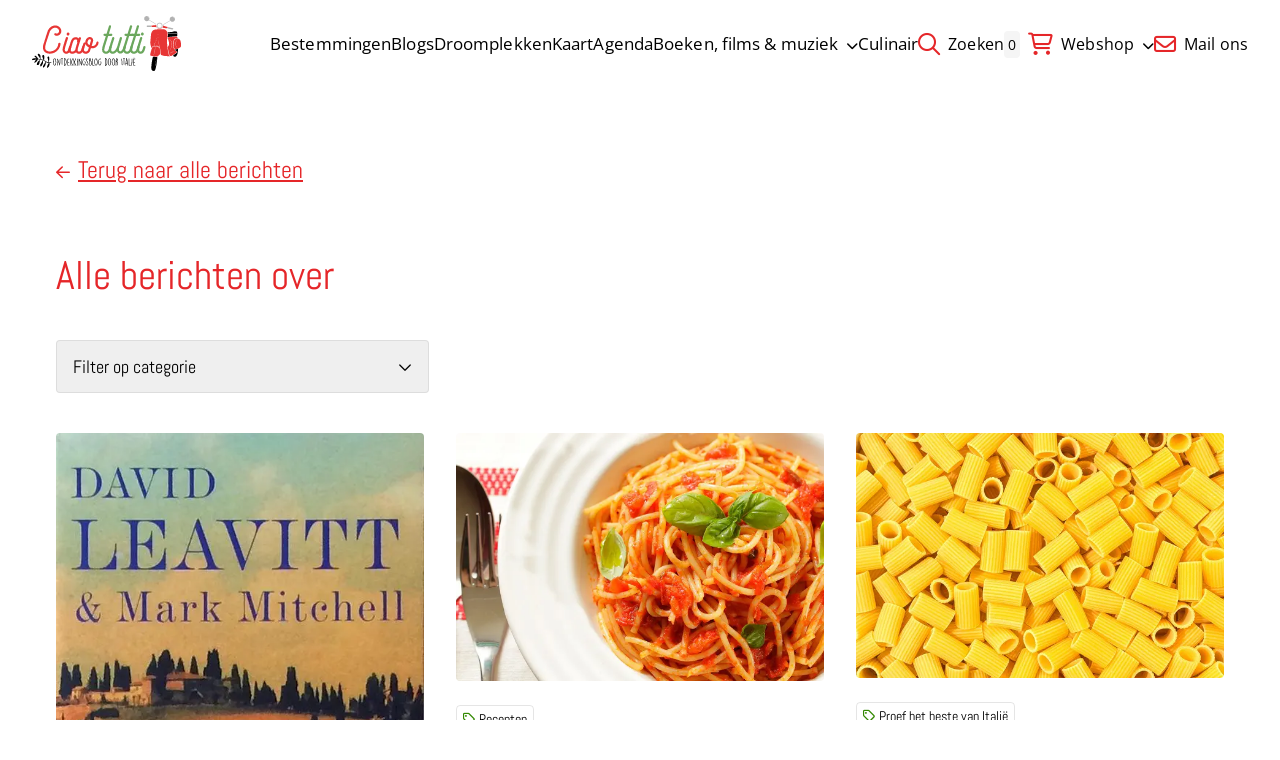

--- FILE ---
content_type: text/html; charset=UTF-8
request_url: https://ciaotutti.nl/2011/07/
body_size: 9441
content:
<!doctype html>
<html class="no-js" dir="ltr" lang="nl-NL" prefix="og: https://ogp.me/ns#" >
	<head>
		<meta charset="UTF-8" />
		<meta name="viewport" content="width=device-width, initial-scale=1.0" />
		<script src="https://polyfill.io/v3/polyfill.min.js"></script>
		<link rel="preload" fetchpriority="high" as="image" media="(min-width: 1024px)" href="https://ciaotutti.nl/wp-content/smush-webp/2025/10/banner-ciao-tutti-app-italie-2026-1.jpg.webp" type="image/jpeg"><link rel="preload" fetchpriority="high" as="image" media="(max-width: 1023px)" href="https://ciaotutti.nl/wp-content/smush-webp/2025/10/banner-ciao-tutti-app-italie-2026-1-600x85.jpg.webp" type="image/jpeg"><title>juli, 2011 | Ciao tutti - de beste tips voor je vakantie in Italië</title>
	<style>img:is([sizes="auto" i], [sizes^="auto," i]) { contain-intrinsic-size: 3000px 1500px }</style>
	
		<!-- All in One SEO 4.9.3 - aioseo.com -->
	<meta name="robots" content="max-image-preview:large" />
	<meta name="google-site-verification" content="b2-D2svMKlv6yngpDdfY8cqwclW1-TV6Y-xQBMQ_X3U" />
	<link rel="canonical" href="https://ciaotutti.nl/2011/07/" />
	<link rel="next" href="https://ciaotutti.nl/2011/07/page/2/" />
	<meta name="generator" content="All in One SEO (AIOSEO) 4.9.3" />
		<script type="application/ld+json" class="aioseo-schema">
			{"@context":"https:\/\/schema.org","@graph":[{"@type":"BreadcrumbList","@id":"https:\/\/ciaotutti.nl\/2011\/07\/#breadcrumblist","itemListElement":[{"@type":"ListItem","@id":"https:\/\/ciaotutti.nl#listItem","position":1,"name":"Home","item":"https:\/\/ciaotutti.nl","nextItem":{"@type":"ListItem","@id":"https:\/\/ciaotutti.nl\/2011\/#listItem","name":2011}},{"@type":"ListItem","@id":"https:\/\/ciaotutti.nl\/2011\/#listItem","position":2,"name":2011,"item":"https:\/\/ciaotutti.nl\/2011\/","nextItem":{"@type":"ListItem","@id":"https:\/\/ciaotutti.nl\/2011\/07\/#listItem","name":"07"},"previousItem":{"@type":"ListItem","@id":"https:\/\/ciaotutti.nl#listItem","name":"Home"}},{"@type":"ListItem","@id":"https:\/\/ciaotutti.nl\/2011\/07\/#listItem","position":3,"name":"07","previousItem":{"@type":"ListItem","@id":"https:\/\/ciaotutti.nl\/2011\/#listItem","name":2011}}]},{"@type":"CollectionPage","@id":"https:\/\/ciaotutti.nl\/2011\/07\/#collectionpage","url":"https:\/\/ciaotutti.nl\/2011\/07\/","name":"juli, 2011 | Ciao tutti - de beste tips voor je vakantie in Itali\u00eb","inLanguage":"nl-NL","isPartOf":{"@id":"https:\/\/ciaotutti.nl\/#website"},"breadcrumb":{"@id":"https:\/\/ciaotutti.nl\/2011\/07\/#breadcrumblist"}},{"@type":"Organization","@id":"https:\/\/ciaotutti.nl\/#organization","name":"Ciao tutti - de beste tips voor je vakantie in Itali\u00eb","description":"Vind de beste tips voor je vakantie in Itali\u00eb!","url":"https:\/\/ciaotutti.nl\/","logo":{"@type":"ImageObject","url":"https:\/\/ciaotutti.nl\/wp-content\/smush-webp\/2021\/05\/ciao-tutti-logo-homepage-2021.jpg.webp","@id":"https:\/\/ciaotutti.nl\/2011\/07\/#organizationLogo","width":600,"height":600},"image":{"@id":"https:\/\/ciaotutti.nl\/2011\/07\/#organizationLogo"},"sameAs":["https:\/\/twitter.com\/blogciaotutti"]},{"@type":"WebSite","@id":"https:\/\/ciaotutti.nl\/#website","url":"https:\/\/ciaotutti.nl\/","name":"Ciao tutti - ontdekkingsblog door Itali\u00eb","description":"Vind de beste tips voor je vakantie in Itali\u00eb!","inLanguage":"nl-NL","publisher":{"@id":"https:\/\/ciaotutti.nl\/#organization"}}]}
		</script>
		<!-- All in One SEO -->


<!-- Google Tag Manager for WordPress by gtm4wp.com -->
<script data-cfasync="false" data-pagespeed-no-defer>
	var gtm4wp_datalayer_name = "dataLayer";
	var dataLayer = dataLayer || [];
</script>
<!-- End Google Tag Manager for WordPress by gtm4wp.com --><link rel='dns-prefetch' href='//cdnjs.cloudflare.com' />
<link rel='dns-prefetch' href='//kit.fontawesome.com' />
<link rel="alternate" type="application/rss+xml" title="Ciao tutti - de beste tips voor je vakantie in Italië &raquo; feed" href="https://ciaotutti.nl/feed/" />
<link rel="alternate" type="application/rss+xml" title="Ciao tutti - de beste tips voor je vakantie in Italië &raquo; reacties feed" href="https://ciaotutti.nl/comments/feed/" />
<style id='classic-theme-styles-inline-css'>
/*! This file is auto-generated */
.wp-block-button__link{color:#fff;background-color:#32373c;border-radius:9999px;box-shadow:none;text-decoration:none;padding:calc(.667em + 2px) calc(1.333em + 2px);font-size:1.125em}.wp-block-file__button{background:#32373c;color:#fff;text-decoration:none}
</style>
<link rel='stylesheet' id='aioseo/css/src/vue/standalone/blocks/table-of-contents/global.scss-css' href='https://ciaotutti.nl/wp-content/plugins/all-in-one-seo-pack/dist/Lite/assets/css/table-of-contents/global.e90f6d47.css?ver=4.9.3' media='all' />
<link rel='stylesheet' id='contact-form-7-css' href='https://ciaotutti.nl/wp-content/plugins/contact-form-7/includes/css/styles.css?ver=6.1.4' media='all' />
<link rel='stylesheet' id='mc4wp-form-basic-css' href='https://ciaotutti.nl/wp-content/plugins/mailchimp-for-wp/assets/css/form-basic.css?ver=4.10.9' media='all' />
<link rel='stylesheet' id='mollie-applepaydirect-css' href='https://ciaotutti.nl/wp-content/plugins/mollie-payments-for-woocommerce/public/css/mollie-applepaydirect.min.css?ver=1765950876' media='screen' />
<link rel='stylesheet' id='searchwp-forms-css' href='https://ciaotutti.nl/wp-content/plugins/searchwp/assets/css/frontend/search-forms.min.css?ver=4.5.6' media='all' />
<link rel='stylesheet' id='bos-date-range-picker-style-css' href='https://ciaotutti.nl/wp-content/plugins/bookingcom-official-searchbox/assets/css/daterangepicker.css?ver=6.8.3' media='all' />
<link rel='stylesheet' id='bos-dynamic_style-css' href='https://ciaotutti.nl/wp-content/plugins/bookingcom-official-searchbox/assets/css/bos_dynamic.css?ver=6.8.3' media='all' />
<link rel='stylesheet' id='frontend-css' href='https://ciaotutti.nl/wp-content/themes/stuurlui/assets/frontend.min.css?ver=1768215247' media='all' />
<script data-cookieconsent="ignore" src="https://cdnjs.cloudflare.com/ajax/libs/jquery/3.6.0/jquery.min.js?ver=6.8.3" id="jquery-js"></script>
<meta name="generator" content="WordPress 6.8.3" />
<meta name="generator" content="WooCommerce 10.4.3" />

<!-- Google Tag Manager for WordPress by gtm4wp.com -->
<!-- GTM Container placement set to automatic -->
<script data-cfasync="false" data-pagespeed-no-defer>
	var dataLayer_content = {"pagePostType":"post","pagePostType2":"month-post"};
	dataLayer.push( dataLayer_content );
</script>
<script data-cfasync="false" data-pagespeed-no-defer>
(function(w,d,s,l,i){w[l]=w[l]||[];w[l].push({'gtm.start':
new Date().getTime(),event:'gtm.js'});var f=d.getElementsByTagName(s)[0],
j=d.createElement(s),dl=l!='dataLayer'?'&l='+l:'';j.async=true;j.src=
'//www.googletagmanager.com/gtm.js?id='+i+dl;f.parentNode.insertBefore(j,f);
})(window,document,'script','dataLayer','GTM-5X5CHF9');
</script>
<!-- End Google Tag Manager for WordPress by gtm4wp.com --><link data-paged-prev><link data-paged-next><link data-paged-canonical>	<noscript><style>.woocommerce-product-gallery{ opacity: 1 !important; }</style></noscript>
	<link rel="icon" href="https://ciaotutti.nl/wp-content/smush-webp/2024/10/cropped-ciao-tutti-favicon-2017-vespa-2-32x32.png.webp" sizes="32x32" />
<link rel="icon" href="https://ciaotutti.nl/wp-content/smush-webp/2024/10/cropped-ciao-tutti-favicon-2017-vespa-2-192x192.png.webp" sizes="192x192" />
<link rel="apple-touch-icon" href="https://ciaotutti.nl/wp-content/smush-webp/2024/10/cropped-ciao-tutti-favicon-2017-vespa-2-180x180.png.webp" />
<meta name="msapplication-TileImage" content="https://ciaotutti.nl/wp-content/smush-webp/2024/10/cropped-ciao-tutti-favicon-2017-vespa-2-270x270.png.webp" />
	</head>
	<body class="archive date wp-theme-stuurlui site-1 theme-stuurlui woocommerce-no-js antialiased">
		
<!-- GTM Container placement set to automatic -->
<!-- Google Tag Manager (noscript) -->
				<noscript><iframe src="https://www.googletagmanager.com/ns.html?id=GTM-5X5CHF9" height="0" width="0" style="display:none;visibility:hidden" aria-hidden="true"></iframe></noscript>
<!-- End Google Tag Manager (noscript) -->		<a href="#main" class="bg-black text-white block text-lg -left-[1000rem] absolute z-[1000] p-4 focus:left-4 focus:top-4">Naar hoofdinhoud</a>
		<a href="#menu" class="bg-black text-white block text-lg -left-[1000rem] absolute z-[1000] p-4 focus:left-4 focus:top-4">Naar navigatie</a>
		<header id="site-header" class="absolute top-0 left-0 z-[999] w-full bg-white md:fixed">
			<div class="items-center flex justify-between py-3 px-5 lg:py-4 lg:px-8">
				<div class="h-[46px] lg:h-[55px]">
					<a id="logo" href="https://ciaotutti.nl">
						<img src="https://ciaotutti.nl/wp-content/themes/stuurlui/assets/img/logo.svg" class="object-contain w-auto h-full lg:w-full" alt="Site Logo">
						<span class="sr-only">Ciao tutti &#8211; de beste tips voor je vakantie in Italië</span>
					</a>
				</div>

				<div id="menus" class="2xl:gap-20 gap-8 items-center hidden xl:flex">
					<nav id="menu" aria-label="Main menu">
						<ul id="menu-main-menu" class="flex gap-4 2xl:gap-8 items-center"><li class="menu-item menu-item-type-post_type menu-item-object-page top-level menu-item-449007"><a href="https://ciaotutti.nl/alle-bestemmingen-italie/">Bestemmingen</a></li>
<li class="menu-item menu-item-type-post_type menu-item-object-page top-level menu-item-449717"><a href="https://ciaotutti.nl/alle-blogs/">Blogs</a></li>
<li class="menu-item menu-item-type-taxonomy menu-item-object-category top-level menu-item-449926"><a href="https://ciaotutti.nl/droomplekken-vakantie-in-italie/">Droomplekken</a></li>
<li class="menu-item menu-item-type-post_type menu-item-object-page top-level menu-item-453654"><a href="https://ciaotutti.nl/zoeken-op-de-kaart-van-italie/">Kaart</a></li>
<li class="menu-item menu-item-type-post_type menu-item-object-page top-level menu-item-449014"><a href="https://ciaotutti.nl/agenda/">Agenda</a></li>
<li class="menu-item menu-item-type-taxonomy menu-item-object-category menu-item-has-children top-level menu-item-449931"><a href="https://ciaotutti.nl/italie-dichtbij/">Boeken, films &#038; muziek<i class="fa-solid fa-chevron-down ml-2 w-3 text-xs transition-transform"></i></a>
<ul class="sub-menu hidden">
	<li class="menu-item menu-item-type-taxonomy menu-item-object-category menu-item-449928"><a href="https://ciaotutti.nl/boeken-lezen-over-italie/">Boeken uit &amp; over Italië</a></li>
	<li class="menu-item menu-item-type-taxonomy menu-item-object-category menu-item-449927"><a href="https://ciaotutti.nl/italiaanse-taal/film/">Italiaanse films &amp; series</a></li>
	<li class="menu-item menu-item-type-taxonomy menu-item-object-category menu-item-482158"><a href="https://ciaotutti.nl/italiaanse-taal/">Italiaanse taal</a></li>
	<li class="menu-item menu-item-type-taxonomy menu-item-object-category menu-item-449930"><a href="https://ciaotutti.nl/italiaanse-taal/muziek/">Italiaanse muziek</a></li>

</ul>
</li>
<li class="menu-item menu-item-type-taxonomy menu-item-object-category top-level menu-item-449136"><a href="https://ciaotutti.nl/italiaans-eten/">Culinair</a></li>
</ul>					</nav>
					<nav id="top-menu" aria-label="Side menu">
						<ul id="menu-topmenu" class="flex gap-4 2xl:gap-8 items-center"><li class="menu-item menu-item-type-custom menu-item-object-custom top-level menu-item-449158"><a href="https://ciaotutti.nl/?swp_form%5Bform_id%5D=2&#038;swps=Italië"><i class="fa-regular fa-magnifying-glass"></i> Zoeken</a></li>
<li class="shopping-bag-wrapper menu-item menu-item-type-post_type menu-item-object-page menu-item-has-children top-level menu-item-449054"><a href="https://ciaotutti.nl/shop/"><i class="fa-regular fa-cart-shopping"></i> Webshop<i class="fa-solid fa-chevron-down ml-2 w-3 text-xs transition-transform"></i></a>
<ul class="sub-menu hidden">
	<li class="menu-item menu-item-type-post_type menu-item-object-page menu-item-449135"><a href="https://ciaotutti.nl/shop/">Alle producten</a></li>
	<li class="menu-item menu-item-type-post_type menu-item-object-page menu-item-293029"><a href="https://ciaotutti.nl/mijn-account/">Mijn account</a></li>
	<li class="menu-item menu-item-type-post_type menu-item-object-page menu-item-449134"><a href="https://ciaotutti.nl/winkelwagen/">Winkelwagen</a></li>

</ul>
</li>
<li class="menu-item menu-item-type-custom menu-item-object-custom top-level menu-item-448950"><a href="mailto:blog@ciaotutti.nl"><i class="fa-regular fa-envelope"></i> Mail ons</a></li>
</ul>					</nav>
												<a data-shopping-bag href="https://ciaotutti.nl/winkelwagen/" class="hidden relative">
								<span class="bg-gray-surface text-sm rounded mr-1 p-1">0</span>
								<i class="fa-regular fa-cart-shopping"></i>
							</a>
											</div>

				<div class="mobile-nav xl:hidden flex gap-4">
					<button class="offcanvas-toggler mobile-nav-btn" data-toggle="mobile-menu" aria-controls="offcanvas-main" aria-label="Open menu" type="button" tabindex="0">
						<i class="fa-solid fa-bars text-primary open-button mr-1"></i>
						<i class="fa-solid fa-close text-primary text-lg close-button mr-1 !hidden"></i>
						<span class="open-button">Menu</span>
						<span class="close-button !hidden">Menu</span>
					</button>
				</div>
			</div>

			<div
	id="offcanvas-main"
	class="transition-transform hidden offcanvas closed bg-primary h-[calc(100dvh-var(--strl-m-header-height))] fixed pointer-events-none top-[var(--strl-m-header-height)] translate-x-full w-full z-[899]"
	data-toggler="mobile-menu">
	<div class="relative px-5 py-8">
		<ul id="menu-main-menu-1" class="flex flex-col mobile-main"><li class="menu-item menu-item-type-post_type menu-item-object-page top-level menu-item-449007"><a href="https://ciaotutti.nl/alle-bestemmingen-italie/">Bestemmingen</a></li>
<li class="menu-item menu-item-type-post_type menu-item-object-page top-level menu-item-449717"><a href="https://ciaotutti.nl/alle-blogs/">Blogs</a></li>
<li class="menu-item menu-item-type-taxonomy menu-item-object-category top-level menu-item-449926"><a href="https://ciaotutti.nl/droomplekken-vakantie-in-italie/">Droomplekken</a></li>
<li class="menu-item menu-item-type-post_type menu-item-object-page top-level menu-item-453654"><a href="https://ciaotutti.nl/zoeken-op-de-kaart-van-italie/">Kaart</a></li>
<li class="menu-item menu-item-type-post_type menu-item-object-page top-level menu-item-449014"><a href="https://ciaotutti.nl/agenda/">Agenda</a></li>
<li class="menu-item menu-item-type-taxonomy menu-item-object-category menu-item-has-children top-level menu-item-449931"><a href="https://ciaotutti.nl/italie-dichtbij/">Boeken, films &#038; muziek<i class="fa-solid fa-chevron-down ml-2 w-3 text-xs transition-transform"></i></a>
<ul class="sub-menu hidden">
	<li class="menu-item menu-item-type-taxonomy menu-item-object-category menu-item-449928"><a href="https://ciaotutti.nl/boeken-lezen-over-italie/">Boeken uit &amp; over Italië</a></li>
	<li class="menu-item menu-item-type-taxonomy menu-item-object-category menu-item-449927"><a href="https://ciaotutti.nl/italiaanse-taal/film/">Italiaanse films &amp; series</a></li>
	<li class="menu-item menu-item-type-taxonomy menu-item-object-category menu-item-482158"><a href="https://ciaotutti.nl/italiaanse-taal/">Italiaanse taal</a></li>
	<li class="menu-item menu-item-type-taxonomy menu-item-object-category menu-item-449930"><a href="https://ciaotutti.nl/italiaanse-taal/muziek/">Italiaanse muziek</a></li>

</ul>
</li>
<li class="menu-item menu-item-type-taxonomy menu-item-object-category top-level menu-item-449136"><a href="https://ciaotutti.nl/italiaans-eten/">Culinair</a></li>
</ul>		<div class="top-menu mt-8 p-4 rounded-2xl bg-sandy-beach text-center">
			<ul id="menu-topmenu-1" class=""><li class="menu-item menu-item-type-custom menu-item-object-custom top-level menu-item-449158"><a href="https://ciaotutti.nl/?swp_form%5Bform_id%5D=2&#038;swps=Italië"><i class="fa-regular fa-magnifying-glass"></i> Zoeken</a></li>
<li class="shopping-bag-wrapper menu-item menu-item-type-post_type menu-item-object-page menu-item-has-children top-level menu-item-449054"><a href="https://ciaotutti.nl/shop/"><i class="fa-regular fa-cart-shopping"></i> Webshop<i class="fa-solid fa-chevron-down ml-2 w-3 text-xs transition-transform"></i></a>
<ul class="sub-menu hidden">
	<li class="menu-item menu-item-type-post_type menu-item-object-page menu-item-449135"><a href="https://ciaotutti.nl/shop/">Alle producten</a></li>
	<li class="menu-item menu-item-type-post_type menu-item-object-page menu-item-293029"><a href="https://ciaotutti.nl/mijn-account/">Mijn account</a></li>
	<li class="menu-item menu-item-type-post_type menu-item-object-page menu-item-449134"><a href="https://ciaotutti.nl/winkelwagen/">Winkelwagen</a></li>

</ul>
</li>
<li class="menu-item menu-item-type-custom menu-item-object-custom top-level menu-item-448950"><a href="mailto:blog@ciaotutti.nl"><i class="fa-regular fa-envelope"></i> Mail ons</a></li>
</ul>		</div>
		<img src="https://ciaotutti.nl/wp-content/themes/stuurlui/assets/img/shape-leaf.svg" class="pointer-events-none absolute scale-x-[-1] bottom-0 mb-10 -right-24 mr-8 opacity-20 invert" alt="" aria-hidden="true">
	</div>
</div>
		</header>

		<main id="main" class="pt-[var(--strl-m-header-height)] lg:pt-[var(--strl-header-height)]">
			<section class="header">
	<div class="grid-container">
		<div class="grid grid-cols-12 gap-4 lg:gap-8">
			<div class="col-span-12 lg:col-span-6">
				<div class="lg:max-w-[468px]">
						<a class="text-link text-primary font-header font-normal lg:text-h4 *:text-base mb-2 lg:mb-0" href="https://ciaotutti.nl/alle-blogs/" target="_self" ><i class="!pl-0 !pr-2 !translate-x-0 fa-regular fa-arrow-left"></i>Terug naar alle berichten</a>
					</div>
			</div>
						</div>
	</div>
</section>
<section class="term-overview">
	<div class="grid-container">
		<h2 class="mb-4 lg:mb-10">
			Alle berichten over 		</h2>
		<div class="my-4 lg:my-10">
			<div class="grid grid-cols-1 md:grid-cols-2 lg:grid-cols-3   gap-4 lg:gap-6">
				<div class="filter-dropdown-group" data-filter-dropdown data-filter-name="categorie">
	<button class="filter-title">
		<span class="selected-value" data-placeholder="Filter op categorie">
			Filter op categorie		</span>
		<i class="fa-regular text-sm fa-chevron-down"></i>
	</button>
	<div class="filter-dropdown" style="display:none;">
		<label for="search-categorie" class="sr-only">Search within categorie</label>
		<input data-filter-searchbox class="w-full border-0 rounded-none bg-primary/20 border-b" type="search" role="searchbox" id="search-categorie" aria-description="Zoekresultaten verschijnen hieronder" value="" placeholder="Zoek..." />
		<button class="facetwp-radio" data-reset-filter="categorie">Alle</button>
		<div class="facetwp-facet facetwp-facet-categorie facetwp-type-checkboxes" data-name="categorie" data-type="checkboxes"></div>	</div>
</div>
			</div>
		</div>
		<div class="grid grid-cols-12 gap-y-8 lg:gap-y-10 gap-4 lg:gap-8">
			<!--fwp-loop-->
				<div class="col-span-12 sm:col-span-6 lg:col-span-4">
					<article class="grid-card swiper-slide relative group/card">
	<div class="flex flex-col ">
		<header class="order-2 mt-3">
			<h3 class="h3 line-clamp-2">In de Maremma &#8211; een boerderij in Toscane</h3>
					</header>
					<div class="order-0 mb-6 overflow-hidden relative">
					<picture>
		<source src="https://ciaotutti.nl/wp-content/smush-webp/2011/07/in-de-maremma-david-leavitt.jpg.webp" srcset="https://ciaotutti.nl/wp-content/smush-webp/2011/07/in-de-maremma-david-leavitt.jpg.webp" media="(min-width: 1025px)"/>
		<source src="https://ciaotutti.nl/wp-content/smush-webp/2011/07/in-de-maremma-david-leavitt.jpg.webp" srcset="https://ciaotutti.nl/wp-content/smush-webp/2011/07/in-de-maremma-david-leavitt.jpg.webp" media="(min-width: 680px)"/>
		<img
			src="https://ciaotutti.nl/wp-content/smush-webp/2011/07/in-de-maremma-david-leavitt.jpg.webp"
			 alt="" class="aspect-[3/2.1] object-cover size-full rounded"		>
	</picture>
				</div>
			<div class="tags order-1 relative block-print z-10">
	<div class="overflow-hidden">
		<div class="flex gap-2 w-max min-w-full pr-4">
							<a href="https://ciaotutti.nl/boeken-lezen-over-italie/" class="tag h6 w-max text-sm text-black border border-black/10 p-1.5 leading-none rounded transition-[background-color] underline-hocus">
					<i class="fa-regular fa-tag text-secondary mr-1"></i>Boeken uit &amp; over Italië				</a>
						</div>
	</div>
			<div class="absolute top-0 right-0 bg-gradient-to-l from-gray-surface lg:from-white to-transparent w-4 h-full"></div>
	</div>
			<a href="https://ciaotutti.nl/boeken-lezen-over-italie/in-de-maremma/" class="overlay-link">
				<span class="sr-only">
					Lees meer over In de Maremma &#8211; een boerderij in Toscane				</span>
			</a>
				</div>
</article>
				</div>
								<div class="col-span-12 sm:col-span-6 lg:col-span-4">
					<article class="grid-card swiper-slide relative group/card">
	<div class="flex flex-col ">
		<header class="order-2 mt-3">
			<h3 class="h3 line-clamp-2">De perfecte tomatensaus voor bij de pasta</h3>
					</header>
					<div class="order-0 mb-6 overflow-hidden relative">
					<picture>
		<source src="https://ciaotutti.nl/wp-content/smush-webp/2019/01/pasta-met-tomatensaus-basilicum.jpg.webp" srcset="https://ciaotutti.nl/wp-content/smush-webp/2019/01/pasta-met-tomatensaus-basilicum.jpg.webp" media="(min-width: 1025px)"/>
		<source src="https://ciaotutti.nl/wp-content/smush-webp/2019/01/pasta-met-tomatensaus-basilicum.jpg.webp" srcset="https://ciaotutti.nl/wp-content/smush-webp/2019/01/pasta-met-tomatensaus-basilicum.jpg.webp" media="(min-width: 680px)"/>
		<img
			src="https://ciaotutti.nl/wp-content/smush-webp/2019/01/pasta-met-tomatensaus-basilicum.jpg.webp"
			 alt="" class="aspect-[3/2.1] object-cover size-full rounded"		>
	</picture>
				</div>
			<div class="tags order-1 relative block-print z-10">
	<div class="overflow-hidden">
		<div class="flex gap-2 w-max min-w-full pr-4">
							<a href="https://ciaotutti.nl/italiaans-eten/recepten/" class="tag h6 w-max text-sm text-black border border-black/10 p-1.5 leading-none rounded transition-[background-color] underline-hocus">
					<i class="fa-regular fa-tag text-secondary mr-1"></i>Recepten				</a>
						</div>
	</div>
			<div class="absolute top-0 right-0 bg-gradient-to-l from-gray-surface lg:from-white to-transparent w-4 h-full"></div>
	</div>
			<a href="https://ciaotutti.nl/italiaans-eten/recepten/de-perfecte-tomatensaus/" class="overlay-link">
				<span class="sr-only">
					Lees meer over De perfecte tomatensaus voor bij de pasta				</span>
			</a>
				</div>
</article>
				</div>
								<div class="col-span-12 sm:col-span-6 lg:col-span-4">
					<article class="grid-card swiper-slide relative group/card">
	<div class="flex flex-col ">
		<header class="order-2 mt-3">
			<h3 class="h3 line-clamp-2">De perfecte pastaformule &#8211; geschiedenis en filosofie achter de heerlijkste pastagerechten uit heel Italië</h3>
					</header>
					<div class="order-0 mb-6 overflow-hidden relative">
					<picture>
		<source src="https://ciaotutti.nl/wp-content/smush-webp/2021/03/pastaficio-pasta-mezze-maniche.jpg.webp" srcset="https://ciaotutti.nl/wp-content/smush-webp/2021/03/pastaficio-pasta-mezze-maniche.jpg.webp" media="(min-width: 1025px)"/>
		<source src="https://ciaotutti.nl/wp-content/smush-webp/2021/03/pastaficio-pasta-mezze-maniche.jpg.webp" srcset="https://ciaotutti.nl/wp-content/smush-webp/2021/03/pastaficio-pasta-mezze-maniche.jpg.webp" media="(min-width: 680px)"/>
		<img
			src="https://ciaotutti.nl/wp-content/smush-webp/2021/03/pastaficio-pasta-mezze-maniche.jpg.webp"
			 alt="" class="aspect-[3/2.1] object-cover size-full rounded"		>
	</picture>
				</div>
			<div class="tags order-1 relative block-print z-10">
	<div class="overflow-hidden">
		<div class="flex gap-2 w-max min-w-full pr-4">
							<a href="https://ciaotutti.nl/italiaans-eten/" class="tag h6 w-max text-sm text-black border border-black/10 p-1.5 leading-none rounded transition-[background-color] underline-hocus">
					<i class="fa-regular fa-tag text-secondary mr-1"></i>Proef het beste van Italië				</a>
						</div>
	</div>
			<div class="absolute top-0 right-0 bg-gradient-to-l from-gray-surface lg:from-white to-transparent w-4 h-full"></div>
	</div>
			<a href="https://ciaotutti.nl/italiaans-eten/de-perfecte-pastaformule/" class="overlay-link">
				<span class="sr-only">
					Lees meer over De perfecte pastaformule &#8211; geschiedenis en filosofie achter de heerlijkste pastagerechten uit heel Italië				</span>
			</a>
				</div>
</article>
				</div>
								<div class="col-span-12 sm:col-span-6 lg:col-span-4">
					<article class="grid-card swiper-slide relative group/card">
	<div class="flex flex-col ">
		<header class="order-2 mt-3">
			<h3 class="h3 line-clamp-2">Viale dei Cipressi &#8211; weg van de cipressen tussen Bolgheri en Castagneto Carducci</h3>
					</header>
					<div class="order-0 mb-6 overflow-hidden relative">
					<picture>
		<source src="https://ciaotutti.nl/wp-content/smush-webp/2011/07/viale-cipressi-cipressenweg-bolgheri-castagneto-carducci-5.jpg.webp" srcset="https://ciaotutti.nl/wp-content/smush-webp/2011/07/viale-cipressi-cipressenweg-bolgheri-castagneto-carducci-5.jpg.webp" media="(min-width: 1025px)"/>
		<source src="https://ciaotutti.nl/wp-content/smush-webp/2011/07/viale-cipressi-cipressenweg-bolgheri-castagneto-carducci-5.jpg.webp" srcset="https://ciaotutti.nl/wp-content/smush-webp/2011/07/viale-cipressi-cipressenweg-bolgheri-castagneto-carducci-5.jpg.webp" media="(min-width: 680px)"/>
		<img
			src="https://ciaotutti.nl/wp-content/smush-webp/2011/07/viale-cipressi-cipressenweg-bolgheri-castagneto-carducci-5.jpg.webp"
			 alt="" class="aspect-[3/2.1] object-cover size-full rounded"		>
	</picture>
				</div>
			<div class="tags order-1 relative block-print z-10">
	<div class="overflow-hidden">
		<div class="flex gap-2 w-max min-w-full pr-4">
							<a href="https://ciaotutti.nl/reizen-door-italie/toscane/" class="tag h6 w-max text-sm text-black border border-black/10 p-1.5 leading-none rounded transition-[background-color] underline-hocus">
					<i class="fa-regular fa-tag text-secondary mr-1"></i>Toscane				</a>
						</div>
	</div>
			<div class="absolute top-0 right-0 bg-gradient-to-l from-gray-surface lg:from-white to-transparent w-4 h-full"></div>
	</div>
			<a href="https://ciaotutti.nl/italiaanse-taal/viale-dei-cipressi/" class="overlay-link">
				<span class="sr-only">
					Lees meer over Viale dei Cipressi &#8211; weg van de cipressen tussen Bolgheri en Castagneto Carducci				</span>
			</a>
				</div>
</article>
				</div>
								<div class="col-span-12 sm:col-span-6 lg:col-span-4">
					<article class="grid-card swiper-slide relative group/card">
	<div class="flex flex-col ">
		<header class="order-2 mt-3">
			<h3 class="h3 line-clamp-2">Geronimo Stilton &#8211; een muis van Italiaanse origine</h3>
					</header>
					<div class="order-0 mb-6 overflow-hidden relative">
					<picture>
		<source src="https://ciaotutti.nl/wp-content/smush-webp/Geronimo-Stilton-aan-het-werk.jpg.webp" srcset="https://ciaotutti.nl/wp-content/smush-webp/Geronimo-Stilton-aan-het-werk.jpg.webp" media="(min-width: 1025px)"/>
		<source src="https://ciaotutti.nl/wp-content/smush-webp/Geronimo-Stilton-aan-het-werk.jpg.webp" srcset="https://ciaotutti.nl/wp-content/smush-webp/Geronimo-Stilton-aan-het-werk.jpg.webp" media="(min-width: 680px)"/>
		<img
			src="https://ciaotutti.nl/wp-content/smush-webp/Geronimo-Stilton-aan-het-werk.jpg.webp"
			 alt="" class="aspect-[3/2.1] object-cover size-full rounded"		>
	</picture>
				</div>
			<div class="tags order-1 relative block-print z-10">
	<div class="overflow-hidden">
		<div class="flex gap-2 w-max min-w-full pr-4">
							<a href="https://ciaotutti.nl/boeken-lezen-over-italie/" class="tag h6 w-max text-sm text-black border border-black/10 p-1.5 leading-none rounded transition-[background-color] underline-hocus">
					<i class="fa-regular fa-tag text-secondary mr-1"></i>Boeken uit &amp; over Italië				</a>
						</div>
	</div>
			<div class="absolute top-0 right-0 bg-gradient-to-l from-gray-surface lg:from-white to-transparent w-4 h-full"></div>
	</div>
			<a href="https://ciaotutti.nl/boeken-lezen-over-italie/geronimo-stilton-een-muis-van-italiaanse-origine/" class="overlay-link">
				<span class="sr-only">
					Lees meer over Geronimo Stilton &#8211; een muis van Italiaanse origine				</span>
			</a>
				</div>
</article>
				</div>
								<div class="col-span-12 sm:col-span-6 lg:col-span-4">
					<article class="grid-card swiper-slide relative group/card">
	<div class="flex flex-col ">
		<header class="order-2 mt-3">
			<h3 class="h3 line-clamp-2">Acquacotta &#8211; stevige soep uit de Maremma</h3>
					</header>
					<div class="order-0 mb-6 overflow-hidden relative">
					<picture>
		<source src="https://ciaotutti.nl/wp-content/smush-webp/Acquacotta-Maremma.jpg.webp" srcset="https://ciaotutti.nl/wp-content/smush-webp/Acquacotta-Maremma.jpg.webp" media="(min-width: 1025px)"/>
		<source src="https://ciaotutti.nl/wp-content/smush-webp/Acquacotta-Maremma.jpg.webp" srcset="https://ciaotutti.nl/wp-content/smush-webp/Acquacotta-Maremma.jpg.webp" media="(min-width: 680px)"/>
		<img
			src="https://ciaotutti.nl/wp-content/smush-webp/Acquacotta-Maremma.jpg.webp"
			 alt="" class="aspect-[3/2.1] object-cover size-full rounded"		>
	</picture>
				</div>
			<div class="tags order-1 relative block-print z-10">
	<div class="overflow-hidden">
		<div class="flex gap-2 w-max min-w-full pr-4">
							<a href="https://ciaotutti.nl/italiaans-eten/recepten/" class="tag h6 w-max text-sm text-black border border-black/10 p-1.5 leading-none rounded transition-[background-color] underline-hocus">
					<i class="fa-regular fa-tag text-secondary mr-1"></i>Recepten				</a>
						</div>
	</div>
			<div class="absolute top-0 right-0 bg-gradient-to-l from-gray-surface lg:from-white to-transparent w-4 h-full"></div>
	</div>
			<a href="https://ciaotutti.nl/italiaans-eten/recepten/acquacotta-uit-de-maremma/" class="overlay-link">
				<span class="sr-only">
					Lees meer over Acquacotta &#8211; stevige soep uit de Maremma				</span>
			</a>
				</div>
</article>
				</div>
								<div class="col-span-12 sm:col-span-6 lg:col-span-4">
					<article class="grid-card swiper-slide relative group/card">
	<div class="flex flex-col ">
		<header class="order-2 mt-3">
			<h3 class="h3 line-clamp-2">Schimmenrijk &#8211; Rosita Steenbeek</h3>
					</header>
					<div class="order-0 mb-6 overflow-hidden relative">
					<picture>
		<source src="https://ciaotutti.nl/wp-content/smush-webp/2011/07/schimmenrijk-rosita-steenbeek-detail-fresco-etrusken.jpg.webp" srcset="https://ciaotutti.nl/wp-content/smush-webp/2011/07/schimmenrijk-rosita-steenbeek-detail-fresco-etrusken.jpg.webp" media="(min-width: 1025px)"/>
		<source src="https://ciaotutti.nl/wp-content/smush-webp/2011/07/schimmenrijk-rosita-steenbeek-detail-fresco-etrusken.jpg.webp" srcset="https://ciaotutti.nl/wp-content/smush-webp/2011/07/schimmenrijk-rosita-steenbeek-detail-fresco-etrusken.jpg.webp" media="(min-width: 680px)"/>
		<img
			src="https://ciaotutti.nl/wp-content/smush-webp/2011/07/schimmenrijk-rosita-steenbeek-detail-fresco-etrusken.jpg.webp"
			 alt="" class="aspect-[3/2.1] object-cover size-full rounded"		>
	</picture>
				</div>
			<div class="tags order-1 relative block-print z-10">
	<div class="overflow-hidden">
		<div class="flex gap-2 w-max min-w-full pr-4">
							<a href="https://ciaotutti.nl/boeken-lezen-over-italie/" class="tag h6 w-max text-sm text-black border border-black/10 p-1.5 leading-none rounded transition-[background-color] underline-hocus">
					<i class="fa-regular fa-tag text-secondary mr-1"></i>Boeken uit &amp; over Italië				</a>
						</div>
	</div>
			<div class="absolute top-0 right-0 bg-gradient-to-l from-gray-surface lg:from-white to-transparent w-4 h-full"></div>
	</div>
			<a href="https://ciaotutti.nl/boeken-lezen-over-italie/schimmenrijk/" class="overlay-link">
				<span class="sr-only">
					Lees meer over Schimmenrijk &#8211; Rosita Steenbeek				</span>
			</a>
				</div>
</article>
				</div>
								<div class="col-span-12 sm:col-span-6 lg:col-span-4">
					<article class="grid-card swiper-slide relative group/card">
	<div class="flex flex-col ">
		<header class="order-2 mt-3">
			<h3 class="h3 line-clamp-2">De madonna van Saronno &#8211; Marina Fiorato</h3>
					</header>
					<div class="order-0 mb-6 overflow-hidden relative">
					<picture>
		<source src="https://ciaotutti.nl/wp-content/smush-webp/2011/07/de-madonna-van-saronno-marina-fiorato-506x800.jpg.webp" srcset="https://ciaotutti.nl/wp-content/smush-webp/2011/07/de-madonna-van-saronno-marina-fiorato-506x800.jpg.webp" media="(min-width: 1025px)"/>
		<source src="https://ciaotutti.nl/wp-content/smush-webp/2011/07/de-madonna-van-saronno-marina-fiorato-485x768.jpg.webp" srcset="https://ciaotutti.nl/wp-content/smush-webp/2011/07/de-madonna-van-saronno-marina-fiorato-485x768.jpg.webp" media="(min-width: 680px)"/>
		<img
			src="https://ciaotutti.nl/wp-content/smush-webp/2011/07/de-madonna-van-saronno-marina-fiorato-379x600.jpg.webp"
			 alt="" class="aspect-[3/2.1] object-cover size-full rounded"		>
	</picture>
				</div>
			<div class="tags order-1 relative block-print z-10">
	<div class="overflow-hidden">
		<div class="flex gap-2 w-max min-w-full pr-4">
							<a href="https://ciaotutti.nl/boeken-lezen-over-italie/" class="tag h6 w-max text-sm text-black border border-black/10 p-1.5 leading-none rounded transition-[background-color] underline-hocus">
					<i class="fa-regular fa-tag text-secondary mr-1"></i>Boeken uit &amp; over Italië				</a>
						</div>
	</div>
			<div class="absolute top-0 right-0 bg-gradient-to-l from-gray-surface lg:from-white to-transparent w-4 h-full"></div>
	</div>
			<a href="https://ciaotutti.nl/boeken-lezen-over-italie/de-madonna-van-saronno/" class="overlay-link">
				<span class="sr-only">
					Lees meer over De madonna van Saronno &#8211; Marina Fiorato				</span>
			</a>
				</div>
</article>
				</div>
								<div class="col-span-12 sm:col-span-6 lg:col-span-4">
					<article class="grid-card swiper-slide relative group/card">
	<div class="flex flex-col ">
		<header class="order-2 mt-3">
			<h3 class="h3 line-clamp-2">Bewonder de fresco&#8217;s in de Libreria Piccolomini in de Duomo van Siena</h3>
					</header>
					<div class="order-0 mb-6 overflow-hidden relative">
					<picture>
		<source src="https://ciaotutti.nl/wp-content/smush-webp/2011/07/libreria-piccolomini-bibliotheek-duomo-siena-2019-5.jpg.webp" srcset="https://ciaotutti.nl/wp-content/smush-webp/2011/07/libreria-piccolomini-bibliotheek-duomo-siena-2019-5.jpg.webp" media="(min-width: 1025px)"/>
		<source src="https://ciaotutti.nl/wp-content/smush-webp/2011/07/libreria-piccolomini-bibliotheek-duomo-siena-2019-5.jpg.webp" srcset="https://ciaotutti.nl/wp-content/smush-webp/2011/07/libreria-piccolomini-bibliotheek-duomo-siena-2019-5.jpg.webp" media="(min-width: 680px)"/>
		<img
			src="https://ciaotutti.nl/wp-content/smush-webp/2011/07/libreria-piccolomini-bibliotheek-duomo-siena-2019-5.jpg.webp"
			 alt="" class="aspect-[3/2.1] object-cover size-full rounded"		>
	</picture>
				</div>
			<div class="tags order-1 relative block-print z-10">
	<div class="overflow-hidden">
		<div class="flex gap-2 w-max min-w-full pr-4">
							<a href="https://ciaotutti.nl/reizen-door-italie/siena/" class="tag h6 w-max text-sm text-black border border-black/10 p-1.5 leading-none rounded transition-[background-color] underline-hocus">
					<i class="fa-regular fa-tag text-secondary mr-1"></i>Siena				</a>
						</div>
	</div>
			<div class="absolute top-0 right-0 bg-gradient-to-l from-gray-surface lg:from-white to-transparent w-4 h-full"></div>
	</div>
			<a href="https://ciaotutti.nl/reizen-door-italie/siena/de-piccolomini-bibliotheek/" class="overlay-link">
				<span class="sr-only">
					Lees meer over Bewonder de fresco&#8217;s in de Libreria Piccolomini in de Duomo van Siena				</span>
			</a>
				</div>
</article>
				</div>
						</div>
		<div class="pagination flex justify-center">
			<div class="facetwp-facet facetwp-facet-pagination facetwp-type-pager" data-name="pagination" data-type="pager"></div>		</div>
	</div>
</section>
</main>
<footer class="overflow-hidden">
			<div class="pt-16 sm:pt-10 lg:pt-16 call-to-action text-white">
			<div class="grid-container relative">
				<div class="grid grid-cols-12 absolute size-full">
					<div class="lg:col-span-10 lg:col-start-2 col-span-12 size-full absolute lg:rounded bg-primary">
						<img src="https://ciaotutti.nl/wp-content/themes/stuurlui/assets/img/shape-leaf.svg" class="absolute scale-x-[-1] bottom-0 mb-10 -right-24 mr-8 opacity-20 invert" alt="" aria-hidden="true">
					</div>
				</div>
				<div class="grid grid-cols-12 gap-4 lg:gap-0 p-5 lg:p-0 relative items-center">
											<div class="col-span-12 sm:col-span-4">
								<picture>
		<source src="https://ciaotutti.nl/wp-content/smush-webp/2024/11/nieuwsbrief-afbeelding-522x600.png.webp" srcset="https://ciaotutti.nl/wp-content/smush-webp/2024/11/nieuwsbrief-afbeelding-522x600.png.webp" media="(min-width: 1025px)"/>
		<source src="https://ciaotutti.nl/wp-content/smush-webp/2024/11/nieuwsbrief-afbeelding-522x600.png.webp" srcset="https://ciaotutti.nl/wp-content/smush-webp/2024/11/nieuwsbrief-afbeelding-522x600.png.webp" media="(min-width: 680px)"/>
		<img
			src="https://ciaotutti.nl/wp-content/smush-webp/2024/11/nieuwsbrief-afbeelding-418x480.png.webp"
			 alt="" class="lg:ml-5 lg:w-full lg:max-w-[283px] -mt-16 sm:mt-0 mx-auto sm:mx-0 rounded" height="285px" width="325px"		>
	</picture>
							</div>
												<div class="col-span-12 sm:col-span-8 lg:col-span-6 lg:py-12 xl:py-16 lg:px-0">
							<div class="text lg:pr-4 *:text-white">
								<h2>Italiaanse inspiratie in je mailbox</h2>
<p>Wil jij onze gratis nieuwsbrief vol Italiaanse inspiratie ontvangen? Meld je dan nu aan en ontvang onze City Walk Klassiek Rome als cadeautje!</p>
<p>&nbsp;</p>
<p>	<a href="http://eepurl.com/uEsNj" class="btn white" target="blank">Schrijf je in voor de gratis nieuwsbrief</a></p>
<p>	<a href="https://us6.campaign-archive.com/home/?u=80edd347f658ce07bf3b7ae8d&amp;id=45a0d13995" class=" text-link" target="blank">Eerdere nieuwsbrieven</a></p>
<p>&nbsp;</p>
							</div>
						</div>
									</div>
			</div>
		</div>
		<div class="social py-8 lg:py-12 xl:py-16">
		<div class="grid-container text-center md:text-left md:flex gap-8 justify-center items-center text-black">
			<p class="h1 mb-5 md:mb-0 text-[inherit]">
				Volg ons ook op			</p>
				<div class="h1 mb-0 text-[inherit] flex justify-center gap-8 h2">
		<a class="social-link" href="https://www.facebook.com/blogciaotutti/" rel="noreferrer" target="_blank"><i class="fa-brands fa-facebook-f"></i><span class="sr-only">Ga naar Facebook</span></a><a class="social-link" href="https://it.pinterest.com/blogciaotutti/" rel="noreferrer" target="_blank"><i class="fa-brands fa-pinterest"></i><span class="sr-only">Ga naar Pinterest</span></a><a class="social-link" href="https://x.com/blogciaotutti" rel="noreferrer" target="_blank"><i class="fa-brands fa-x-twitter"></i><span class="sr-only">Ga naar X</span></a><a class="social-link" href="https://www.instagram.com/blogciaotutti/" rel="noreferrer" target="_blank"><i class="fa-brands fa-instagram"></i><span class="sr-only">Ga naar Instagram</span></a>	</div>
			</div>
	</div>

	<div class="section widgets bg-gray-surface max-lg:py-8">
		<img src="https://ciaotutti.nl/wp-content/themes/stuurlui/assets/img/shape-leaf.svg" class="pointer-events-none absolute top-1/2 right-0 -mr-8 w-40 rotate-[300deg] opacity-5 filter-brand-black" alt="" aria-hidden="true">

		<div class="grid-container">
			<div class="justify-between grid grid-cols-1 md:grid-cols-4 gap-8 lg:gap-4">
				<div id="nav_menu-2" class="widget widget_nav_menu"><h2 class="widget-title lg:mb-8 text-h3 font-regular flex justify-between items-center" aria-controls="menu_nav_menu-2">Regio&#8217;s<i class="fa-regular fa-chevron-down transition-transform lg:!hidden text-base"></i></h2><ul id="menu_nav_menu-2" class="menu" aria-expanded="true"><li class="menu-item menu-item-type-taxonomy menu-item-object-category menu-item-450001"><a href="https://ciaotutti.nl/reizen-door-italie/abruzzen/">Abruzzen</a></li>
<li class="menu-item menu-item-type-taxonomy menu-item-object-category menu-item-450002"><a href="https://ciaotutti.nl/reizen-door-italie/basilicata/">Basilicata</a></li>
<li class="menu-item menu-item-type-taxonomy menu-item-object-category menu-item-450003"><a href="https://ciaotutti.nl/reizen-door-italie/calabrie/">Calabrië</a></li>
<li class="menu-item menu-item-type-taxonomy menu-item-object-category menu-item-450004"><a href="https://ciaotutti.nl/reizen-door-italie/campanie/">Campanië</a></li>
<li class="menu-item menu-item-type-taxonomy menu-item-object-category menu-item-450005"><a href="https://ciaotutti.nl/reizen-door-italie/emilia-romagna/">Emilia-Romagna</a></li>
<li class="menu-item menu-item-type-taxonomy menu-item-object-category menu-item-450006"><a href="https://ciaotutti.nl/reizen-door-italie/friuli-venezia-giulia/">Friuli-Venezia Giulia</a></li>
<li class="menu-item menu-item-type-taxonomy menu-item-object-category menu-item-450007"><a href="https://ciaotutti.nl/reizen-door-italie/lazio/">Lazio</a></li>
<li class="menu-item menu-item-type-taxonomy menu-item-object-category menu-item-450008"><a href="https://ciaotutti.nl/reizen-door-italie/le-marche/">Le Marche</a></li>
<li class="menu-item menu-item-type-taxonomy menu-item-object-category menu-item-450009"><a href="https://ciaotutti.nl/reizen-door-italie/ligurie/">Ligurië</a></li>
<li class="menu-item menu-item-type-taxonomy menu-item-object-category menu-item-450010"><a href="https://ciaotutti.nl/reizen-door-italie/lombardije/">Lombardije</a></li>
<li class="menu-item menu-item-type-taxonomy menu-item-object-category menu-item-450011"><a href="https://ciaotutti.nl/reizen-door-italie/molise/">Molise</a></li>
<li class="menu-item menu-item-type-taxonomy menu-item-object-category menu-item-450012"><a href="https://ciaotutti.nl/reizen-door-italie/piemonte/">Piemonte</a></li>
<li class="menu-item menu-item-type-taxonomy menu-item-object-category menu-item-450013"><a href="https://ciaotutti.nl/reizen-door-italie/puglia/">Puglia</a></li>
<li class="menu-item menu-item-type-taxonomy menu-item-object-category menu-item-450014"><a href="https://ciaotutti.nl/reizen-door-italie/sardinie/">Sardinië</a></li>
<li class="menu-item menu-item-type-taxonomy menu-item-object-category menu-item-450015"><a href="https://ciaotutti.nl/reizen-door-italie/sicilie/">Sicilië</a></li>
<li class="menu-item menu-item-type-taxonomy menu-item-object-category menu-item-450016"><a href="https://ciaotutti.nl/reizen-door-italie/toscane/">Toscane</a></li>
<li class="menu-item menu-item-type-taxonomy menu-item-object-category menu-item-450017"><a href="https://ciaotutti.nl/reizen-door-italie/trentino-alto-adige/">Trentino-Alto Adige</a></li>
<li class="menu-item menu-item-type-taxonomy menu-item-object-category menu-item-450018"><a href="https://ciaotutti.nl/reizen-door-italie/umbrie/">Umbrië</a></li>
<li class="menu-item menu-item-type-taxonomy menu-item-object-category menu-item-450019"><a href="https://ciaotutti.nl/reizen-door-italie/valle-aosta/">Valle d&#8217;Aosta</a></li>
<li class="menu-item menu-item-type-taxonomy menu-item-object-category menu-item-450020"><a href="https://ciaotutti.nl/reizen-door-italie/veneto/">Veneto</a></li>
<li class="menu-item menu-item-type-custom menu-item-object-custom menu-item-449087"><a href="https://ciaotutti.nl/zoeken-op-de-kaart-van-italie/">Bekijk de kaart van Italië</a></li>
</ul></div><div id="nav_menu-3" class="widget widget_nav_menu"><h2 class="widget-title lg:mb-8 text-h3 font-regular flex justify-between items-center" aria-controls="menu_nav_menu-3">Steden<i class="fa-regular fa-chevron-down transition-transform lg:!hidden text-base"></i></h2><ul id="menu_nav_menu-3" class="menu" aria-expanded="true"><li class="menu-item menu-item-type-taxonomy menu-item-object-category menu-item-450024"><a href="https://ciaotutti.nl/reizen-door-italie/bologna/">Bologna</a></li>
<li class="menu-item menu-item-type-taxonomy menu-item-object-category menu-item-450025"><a href="https://ciaotutti.nl/reizen-door-italie/florence/">Florence</a></li>
<li class="menu-item menu-item-type-taxonomy menu-item-object-category menu-item-450037"><a href="https://ciaotutti.nl/reizen-door-italie/lucca/">Lucca</a></li>
<li class="menu-item menu-item-type-taxonomy menu-item-object-category menu-item-450023"><a href="https://ciaotutti.nl/reizen-door-italie/milaan/">Milaan</a></li>
<li class="menu-item menu-item-type-taxonomy menu-item-object-category menu-item-450022"><a href="https://ciaotutti.nl/reizen-door-italie/napels/">Napels</a></li>
<li class="menu-item menu-item-type-taxonomy menu-item-object-category menu-item-450027"><a href="https://ciaotutti.nl/reizen-door-italie/palermo/">Palermo</a></li>
<li class="menu-item menu-item-type-taxonomy menu-item-object-category menu-item-450030"><a href="https://ciaotutti.nl/reizen-door-italie/parma/">Parma</a></li>
<li class="menu-item menu-item-type-taxonomy menu-item-object-category menu-item-450032"><a href="https://ciaotutti.nl/reizen-door-italie/pisa/">Pisa</a></li>
<li class="menu-item menu-item-type-taxonomy menu-item-object-category menu-item-450033"><a href="https://ciaotutti.nl/reizen-door-italie/pistoia/">Pistoia</a></li>
<li class="menu-item menu-item-type-taxonomy menu-item-object-category menu-item-450035"><a href="https://ciaotutti.nl/reizen-door-italie/rome/">Rome</a></li>
<li class="menu-item menu-item-type-taxonomy menu-item-object-category menu-item-450031"><a href="https://ciaotutti.nl/reizen-door-italie/salerno/">Salerno</a></li>
<li class="menu-item menu-item-type-taxonomy menu-item-object-category menu-item-450034"><a href="https://ciaotutti.nl/reizen-door-italie/siena/">Siena</a></li>
<li class="menu-item menu-item-type-taxonomy menu-item-object-category menu-item-450026"><a href="https://ciaotutti.nl/reizen-door-italie/turijn/">Turijn</a></li>
<li class="menu-item menu-item-type-taxonomy menu-item-object-category menu-item-450028"><a href="https://ciaotutti.nl/reizen-door-italie/venetie/">Venetië</a></li>
<li class="menu-item menu-item-type-taxonomy menu-item-object-category menu-item-450029"><a href="https://ciaotutti.nl/reizen-door-italie/verona/">Verona</a></li>
<li class="menu-item menu-item-type-post_type menu-item-object-page menu-item-450036"><a href="https://ciaotutti.nl/zoeken-op-de-kaart-van-italie/">Bekijk de kaart van Italië</a></li>
<li class="menu-item menu-item-type-taxonomy menu-item-object-category menu-item-450021"><a href="https://ciaotutti.nl/city-walks-stadswandelingen/">City Walks &#8211; stadswandelingen</a></li>
</ul></div><div id="nav_menu-4" class="widget widget_nav_menu"><h2 class="widget-title lg:mb-8 text-h3 font-regular flex justify-between items-center" aria-controls="menu_nav_menu-4">Meer tips<i class="fa-regular fa-chevron-down transition-transform lg:!hidden text-base"></i></h2><ul id="menu_nav_menu-4" class="menu" aria-expanded="true"><li class="menu-item menu-item-type-taxonomy menu-item-object-category menu-item-450039"><a href="https://ciaotutti.nl/boeken-lezen-over-italie/">Boeken uit &amp; over Italië</a></li>
<li class="menu-item menu-item-type-custom menu-item-object-custom menu-item-450044"><a href="https://app.gohere.app/share/ciaotutti/download/">Ciao tutti app</a></li>
<li class="menu-item menu-item-type-post_type menu-item-object-page menu-item-461895"><a href="https://ciaotutti.nl/ciao-tutti-lezersreizen/">Ciao tutti lezersreizen</a></li>
<li class="menu-item menu-item-type-taxonomy menu-item-object-category menu-item-450038"><a href="https://ciaotutti.nl/droomplekken-vakantie-in-italie/">Droomplekken</a></li>
<li class="menu-item menu-item-type-post_type menu-item-object-page menu-item-450042"><a href="https://ciaotutti.nl/agenda/">Evenementen &#038; exposities</a></li>
<li class="menu-item menu-item-type-taxonomy menu-item-object-category menu-item-450270"><a href="https://ciaotutti.nl/italiaanse-taal/film/">Italiaanse films &amp; series</a></li>
<li class="menu-item menu-item-type-taxonomy menu-item-object-category menu-item-450271"><a href="https://ciaotutti.nl/italiaanse-taal/muziek/">Italiaanse muziek</a></li>
<li class="menu-item menu-item-type-taxonomy menu-item-object-category menu-item-450272"><a href="https://ciaotutti.nl/italie-dichtbij/">Italië dichtbij</a></li>
<li class="menu-item menu-item-type-post_type menu-item-object-page menu-item-450040"><a href="https://ciaotutti.nl/podcast-italie/">Onze podcasts over Italië</a></li>
<li class="menu-item menu-item-type-taxonomy menu-item-object-category menu-item-450041"><a href="https://ciaotutti.nl/italiaans-eten/">Proef het beste van Italië</a></li>
<li class="menu-item menu-item-type-post_type menu-item-object-page menu-item-450043"><a href="https://ciaotutti.nl/shop/">Webshop &#8211; reisgidsen, routes &#038; meer</a></li>
<li class="menu-item menu-item-type-post_type menu-item-object-page menu-item-450045"><a href="https://ciaotutti.nl/winacties/">Winacties</a></li>
</ul></div><div id="nav_menu-7" class="widget widget_nav_menu"><h2 class="widget-title lg:mb-8 text-h3 font-regular flex justify-between items-center" aria-controls="menu_nav_menu-7">Over Ciao tutti<i class="fa-regular fa-chevron-down transition-transform lg:!hidden text-base"></i></h2><ul id="menu_nav_menu-7" class="menu" aria-expanded="true"><li class="menu-item menu-item-type-post_type menu-item-object-page menu-item-449094"><a href="https://ciaotutti.nl/ciaotutti/">Maak kennis met het Ciao tutti-team</a></li>
<li class="menu-item menu-item-type-post_type menu-item-object-page menu-item-449095"><a href="https://ciaotutti.nl/contact/">Neem contact op</a></li>
</ul></div>			</div>
		</div>
	</div>

	<div class="section m-0 py-0 copyright bg-gray-surface">
		<div class="grid-container lg:flex lg:items-start py-4 lg:py-8 border-t border-black/10">
			<img src="https://ciaotutti.nl/wp-content/themes/stuurlui/assets/img/shape-leaf.svg" class="text-brand-black absolute bottom-0 -ml-32 -mb-24 left-0 w-40 opacity-5 filter-brand-black" alt="" aria-hidden="true">
			<p>
				<i class="fa-regular fa-copyright mr-1"></i>
				2010 – 2026 Ciao tutti			</p>
			<div id="nav_menu-6" class="widget widget_nav_menu"><ul id="menu_nav_menu-6" class="menu" aria-expanded="true"><li class="menu-item menu-item-type-custom menu-item-object-custom menu-item-448935"><a href="https://ciaotutti.nl/sitemap.xml">Sitemap</a></li>
<li class="menu-item menu-item-type-post_type menu-item-object-page menu-item-448936"><a href="https://ciaotutti.nl/privacy-policy-disclaimer/">Privacy Policy &#038; Disclaimer</a></li>
</ul></div>		</div>
	</div>
	<div class="grid-container relative">
		<img src="https://ciaotutti.nl/wp-content/themes/stuurlui/assets/img/shape-leaf.svg" class="absolute -bottom-28 right-full mr-32 opacity-5 filter-brand-black" alt="" aria-hidden="true">
	</div>
</footer>
<script type="speculationrules">
{"prefetch":[{"source":"document","where":{"and":[{"href_matches":"\/*"},{"not":{"href_matches":["\/wp-*.php","\/wp-admin\/*","\/wp-content\/uploads\/*","\/wp-content\/*","\/wp-content\/plugins\/*","\/wp-content\/themes\/stuurlui\/*","\/*\\?(.+)"]}},{"not":{"selector_matches":"a[rel~=\"nofollow\"]"}},{"not":{"selector_matches":".no-prefetch, .no-prefetch a"}}]},"eagerness":"conservative"}]}
</script>
	<script>
		(function () {
			var c = document.body.className;
			c = c.replace(/woocommerce-no-js/, 'woocommerce-js');
			document.body.className = c;
		})();
	</script>
	<link rel='stylesheet' id='wc-blocks-style-css' href='https://ciaotutti.nl/wp-content/plugins/woocommerce/assets/client/blocks/wc-blocks.css?ver=wc-10.4.3' media='all' />
<script src="https://ciaotutti.nl/wp-includes/js/dist/hooks.min.js?ver=4d63a3d491d11ffd8ac6" id="wp-hooks-js"></script>
<script src="https://ciaotutti.nl/wp-includes/js/dist/i18n.min.js?ver=5e580eb46a90c2b997e6" id="wp-i18n-js"></script>
<script id="wp-i18n-js-after">
wp.i18n.setLocaleData( { 'text direction\u0004ltr': [ 'ltr' ] } );
</script>
<script src="https://ciaotutti.nl/wp-content/plugins/contact-form-7/includes/swv/js/index.js?ver=6.1.4" id="swv-js"></script>
<script id="contact-form-7-js-translations">
( function( domain, translations ) {
	var localeData = translations.locale_data[ domain ] || translations.locale_data.messages;
	localeData[""].domain = domain;
	wp.i18n.setLocaleData( localeData, domain );
} )( "contact-form-7", {"translation-revision-date":"2025-11-30 09:13:36+0000","generator":"GlotPress\/4.0.3","domain":"messages","locale_data":{"messages":{"":{"domain":"messages","plural-forms":"nplurals=2; plural=n != 1;","lang":"nl"},"This contact form is placed in the wrong place.":["Dit contactformulier staat op de verkeerde plek."],"Error:":["Fout:"]}},"comment":{"reference":"includes\/js\/index.js"}} );
</script>
<script id="contact-form-7-js-before">
var wpcf7 = {
    "api": {
        "root": "https:\/\/ciaotutti.nl\/wp-json\/",
        "namespace": "contact-form-7\/v1"
    }
};
</script>
<script src="https://ciaotutti.nl/wp-content/plugins/contact-form-7/includes/js/index.js?ver=6.1.4" id="contact-form-7-js"></script>
<script src="https://ciaotutti.nl/wp-content/plugins/woocommerce/assets/js/sourcebuster/sourcebuster.min.js?ver=10.4.3" id="sourcebuster-js-js"></script>
<script id="wc-order-attribution-js-extra">
var wc_order_attribution = {"params":{"lifetime":1.0e-5,"session":30,"base64":false,"ajaxurl":"https:\/\/ciaotutti.nl\/wp-admin\/admin-ajax.php","prefix":"wc_order_attribution_","allowTracking":true},"fields":{"source_type":"current.typ","referrer":"current_add.rf","utm_campaign":"current.cmp","utm_source":"current.src","utm_medium":"current.mdm","utm_content":"current.cnt","utm_id":"current.id","utm_term":"current.trm","utm_source_platform":"current.plt","utm_creative_format":"current.fmt","utm_marketing_tactic":"current.tct","session_entry":"current_add.ep","session_start_time":"current_add.fd","session_pages":"session.pgs","session_count":"udata.vst","user_agent":"udata.uag"}};
</script>
<script src="https://ciaotutti.nl/wp-content/plugins/woocommerce/assets/js/frontend/order-attribution.min.js?ver=10.4.3" id="wc-order-attribution-js"></script>
<script src="https://ciaotutti.nl/wp-content/plugins/bookingcom-official-searchbox/assets/js/daterangepicker.js?ver=6.8.3" id="bos-date-range-picker-js"></script>
<script src="https://ciaotutti.nl/wp-content/themes/stuurlui/assets/vendors.min.js?ver=1768215252" id="vendors-js"></script>
<script id="frontend-js-extra">
var strl_vars = {"ajax_url":"https:\/\/ciaotutti.nl\/wp-admin\/admin-ajax.php","stylesheet_directory":"https:\/\/ciaotutti.nl\/wp-content\/themes\/stuurlui","translate_page":"Pagina","translate_prev_slide":"Vorige slide","translate_next_slide":"Volgende slide","translate_wc_toggle_full":"Toon volledige tekst","translate_wc_toggle_hide":"Verberg volledige tekst"};
</script>
<script src="https://ciaotutti.nl/wp-content/themes/stuurlui/assets/frontend.min.js?ver=1768215247" id="frontend-js"></script>
<script src="https://kit.fontawesome.com/483c98a683.js?ver=6.8.3" id="fontawesome-js"></script>
<script src="https://ciaotutti.nl/wp-content/themes/stuurlui/assets/blocks/featured-block.min.js?ver=1768215246" id="featured-block-js"></script>
<script src="https://ciaotutti.nl/wp-content/plugins/facetwp/assets/js/dist/front.min.js?ver=4.4.1"></script>
<script src="https://ciaotutti.nl/wp-content/plugins/facetwp/assets/js/src/accessibility.js?ver=4.4.1"></script>
<script src="https://ciaotutti.nl/wp-content/plugins/facetwp/includes/integrations/woocommerce/woocommerce.js?ver=4.4.1"></script>
		<script>
			document.addEventListener('facetwp-refresh', function() {
				if ('undefined' !== typeof FWP && 'undefined' !== typeof FWP.hooks) {
					FWP.hooks.addFilter('facetwp_map/fit_bounds', function(fit_bounds) {
						return FWP.loaded; // force the custom lat/lng/zoom only on initial page load
					});
				}
			});
		</script>
		<script>
window.FWP_JSON = {"a11y":{"label_page":"Naar pagina","label_page_next":"Naar volgende pagina","label_page_prev":"Naar vorige pagina"},"prefix":"_","no_results_text":"Niets gevonden","ajaxurl":"https:\/\/ciaotutti.nl\/wp-json\/facetwp\/v1\/refresh","nonce":"289ba8812f","preload_data":{"facets":{"categorie":"<div class=\"facetwp-checkbox\" data-value=\"boeken-lezen-over-italie\"><span class=\"facetwp-display-value\">Boeken uit &amp; over Itali\u00eb<\/span><span class=\"facetwp-counter\">(5)<\/span><\/div><div class=\"facetwp-checkbox\" data-value=\"italiaanse-taal\"><span class=\"facetwp-display-value\">Italiaanse taal<\/span><span class=\"facetwp-counter\">(1)<\/span><\/div><div class=\"facetwp-checkbox\" data-value=\"italiaans-eten\"><span class=\"facetwp-display-value\">Proef het beste van Itali\u00eb<\/span><span class=\"facetwp-counter\">(1)<\/span><\/div><div class=\"facetwp-checkbox\" data-value=\"recepten\"><span class=\"facetwp-display-value\">Recepten<\/span><span class=\"facetwp-counter\">(3)<\/span><\/div><div class=\"facetwp-checkbox\" data-value=\"siena\"><span class=\"facetwp-display-value\">Siena<\/span><span class=\"facetwp-counter\">(1)<\/span><\/div><div class=\"facetwp-checkbox\" data-value=\"toscane\"><span class=\"facetwp-display-value\">Toscane<\/span><span class=\"facetwp-counter\">(2)<\/span><\/div>","pagination":"<div class=\"facetwp-pager\"><a class=\"facetwp-page first active\" data-page=\"1\">1<\/a><a class=\"facetwp-page last\" data-page=\"2\">2<\/a><a class=\"facetwp-page next\" data-page=\"2\"><span class=\"sr-only\">Volgende<\/span><i class=\"fa-regular fa-arrow-right\"><\/i><\/a><\/div>"},"template":"","settings":{"debug":"Enable debug mode in [Settings > FacetWP > Settings]","pager":{"page":1,"per_page":9,"total_rows":11,"total_rows_unfiltered":11,"total_pages":2},"num_choices":{"categorie":6},"labels":{"categorie":"Categorie","pagination":"Paginering"},"categorie":{"show_expanded":"no"},"pagination":{"pager_type":"numbers","scroll_target":".facetwp-template","scroll_offset":-200},"places":"places-service"}},"expand":"[+]","collapse":"[-]"};
window.FWP_HTTP = {"get":[],"uri":"2011\/07","url_vars":[]};
</script>
</body>
</html>
